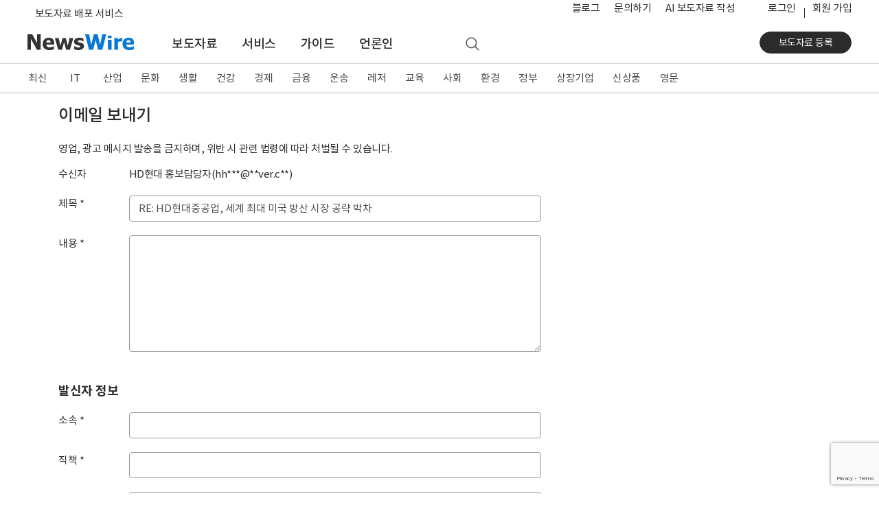

--- FILE ---
content_type: text/html; charset=utf-8
request_url: https://www.google.com/recaptcha/api2/anchor?ar=1&k=6LeDla8UAAAAAJO4QLxIpaMrraBgTglJjKTTa2l3&co=aHR0cHM6Ly93d3cubmV3c3dpcmUuY28ua3I6NDQz&hl=en&v=PoyoqOPhxBO7pBk68S4YbpHZ&size=invisible&anchor-ms=20000&execute-ms=30000&cb=mdqfybxrmrc9
body_size: 48558
content:
<!DOCTYPE HTML><html dir="ltr" lang="en"><head><meta http-equiv="Content-Type" content="text/html; charset=UTF-8">
<meta http-equiv="X-UA-Compatible" content="IE=edge">
<title>reCAPTCHA</title>
<style type="text/css">
/* cyrillic-ext */
@font-face {
  font-family: 'Roboto';
  font-style: normal;
  font-weight: 400;
  font-stretch: 100%;
  src: url(//fonts.gstatic.com/s/roboto/v48/KFO7CnqEu92Fr1ME7kSn66aGLdTylUAMa3GUBHMdazTgWw.woff2) format('woff2');
  unicode-range: U+0460-052F, U+1C80-1C8A, U+20B4, U+2DE0-2DFF, U+A640-A69F, U+FE2E-FE2F;
}
/* cyrillic */
@font-face {
  font-family: 'Roboto';
  font-style: normal;
  font-weight: 400;
  font-stretch: 100%;
  src: url(//fonts.gstatic.com/s/roboto/v48/KFO7CnqEu92Fr1ME7kSn66aGLdTylUAMa3iUBHMdazTgWw.woff2) format('woff2');
  unicode-range: U+0301, U+0400-045F, U+0490-0491, U+04B0-04B1, U+2116;
}
/* greek-ext */
@font-face {
  font-family: 'Roboto';
  font-style: normal;
  font-weight: 400;
  font-stretch: 100%;
  src: url(//fonts.gstatic.com/s/roboto/v48/KFO7CnqEu92Fr1ME7kSn66aGLdTylUAMa3CUBHMdazTgWw.woff2) format('woff2');
  unicode-range: U+1F00-1FFF;
}
/* greek */
@font-face {
  font-family: 'Roboto';
  font-style: normal;
  font-weight: 400;
  font-stretch: 100%;
  src: url(//fonts.gstatic.com/s/roboto/v48/KFO7CnqEu92Fr1ME7kSn66aGLdTylUAMa3-UBHMdazTgWw.woff2) format('woff2');
  unicode-range: U+0370-0377, U+037A-037F, U+0384-038A, U+038C, U+038E-03A1, U+03A3-03FF;
}
/* math */
@font-face {
  font-family: 'Roboto';
  font-style: normal;
  font-weight: 400;
  font-stretch: 100%;
  src: url(//fonts.gstatic.com/s/roboto/v48/KFO7CnqEu92Fr1ME7kSn66aGLdTylUAMawCUBHMdazTgWw.woff2) format('woff2');
  unicode-range: U+0302-0303, U+0305, U+0307-0308, U+0310, U+0312, U+0315, U+031A, U+0326-0327, U+032C, U+032F-0330, U+0332-0333, U+0338, U+033A, U+0346, U+034D, U+0391-03A1, U+03A3-03A9, U+03B1-03C9, U+03D1, U+03D5-03D6, U+03F0-03F1, U+03F4-03F5, U+2016-2017, U+2034-2038, U+203C, U+2040, U+2043, U+2047, U+2050, U+2057, U+205F, U+2070-2071, U+2074-208E, U+2090-209C, U+20D0-20DC, U+20E1, U+20E5-20EF, U+2100-2112, U+2114-2115, U+2117-2121, U+2123-214F, U+2190, U+2192, U+2194-21AE, U+21B0-21E5, U+21F1-21F2, U+21F4-2211, U+2213-2214, U+2216-22FF, U+2308-230B, U+2310, U+2319, U+231C-2321, U+2336-237A, U+237C, U+2395, U+239B-23B7, U+23D0, U+23DC-23E1, U+2474-2475, U+25AF, U+25B3, U+25B7, U+25BD, U+25C1, U+25CA, U+25CC, U+25FB, U+266D-266F, U+27C0-27FF, U+2900-2AFF, U+2B0E-2B11, U+2B30-2B4C, U+2BFE, U+3030, U+FF5B, U+FF5D, U+1D400-1D7FF, U+1EE00-1EEFF;
}
/* symbols */
@font-face {
  font-family: 'Roboto';
  font-style: normal;
  font-weight: 400;
  font-stretch: 100%;
  src: url(//fonts.gstatic.com/s/roboto/v48/KFO7CnqEu92Fr1ME7kSn66aGLdTylUAMaxKUBHMdazTgWw.woff2) format('woff2');
  unicode-range: U+0001-000C, U+000E-001F, U+007F-009F, U+20DD-20E0, U+20E2-20E4, U+2150-218F, U+2190, U+2192, U+2194-2199, U+21AF, U+21E6-21F0, U+21F3, U+2218-2219, U+2299, U+22C4-22C6, U+2300-243F, U+2440-244A, U+2460-24FF, U+25A0-27BF, U+2800-28FF, U+2921-2922, U+2981, U+29BF, U+29EB, U+2B00-2BFF, U+4DC0-4DFF, U+FFF9-FFFB, U+10140-1018E, U+10190-1019C, U+101A0, U+101D0-101FD, U+102E0-102FB, U+10E60-10E7E, U+1D2C0-1D2D3, U+1D2E0-1D37F, U+1F000-1F0FF, U+1F100-1F1AD, U+1F1E6-1F1FF, U+1F30D-1F30F, U+1F315, U+1F31C, U+1F31E, U+1F320-1F32C, U+1F336, U+1F378, U+1F37D, U+1F382, U+1F393-1F39F, U+1F3A7-1F3A8, U+1F3AC-1F3AF, U+1F3C2, U+1F3C4-1F3C6, U+1F3CA-1F3CE, U+1F3D4-1F3E0, U+1F3ED, U+1F3F1-1F3F3, U+1F3F5-1F3F7, U+1F408, U+1F415, U+1F41F, U+1F426, U+1F43F, U+1F441-1F442, U+1F444, U+1F446-1F449, U+1F44C-1F44E, U+1F453, U+1F46A, U+1F47D, U+1F4A3, U+1F4B0, U+1F4B3, U+1F4B9, U+1F4BB, U+1F4BF, U+1F4C8-1F4CB, U+1F4D6, U+1F4DA, U+1F4DF, U+1F4E3-1F4E6, U+1F4EA-1F4ED, U+1F4F7, U+1F4F9-1F4FB, U+1F4FD-1F4FE, U+1F503, U+1F507-1F50B, U+1F50D, U+1F512-1F513, U+1F53E-1F54A, U+1F54F-1F5FA, U+1F610, U+1F650-1F67F, U+1F687, U+1F68D, U+1F691, U+1F694, U+1F698, U+1F6AD, U+1F6B2, U+1F6B9-1F6BA, U+1F6BC, U+1F6C6-1F6CF, U+1F6D3-1F6D7, U+1F6E0-1F6EA, U+1F6F0-1F6F3, U+1F6F7-1F6FC, U+1F700-1F7FF, U+1F800-1F80B, U+1F810-1F847, U+1F850-1F859, U+1F860-1F887, U+1F890-1F8AD, U+1F8B0-1F8BB, U+1F8C0-1F8C1, U+1F900-1F90B, U+1F93B, U+1F946, U+1F984, U+1F996, U+1F9E9, U+1FA00-1FA6F, U+1FA70-1FA7C, U+1FA80-1FA89, U+1FA8F-1FAC6, U+1FACE-1FADC, U+1FADF-1FAE9, U+1FAF0-1FAF8, U+1FB00-1FBFF;
}
/* vietnamese */
@font-face {
  font-family: 'Roboto';
  font-style: normal;
  font-weight: 400;
  font-stretch: 100%;
  src: url(//fonts.gstatic.com/s/roboto/v48/KFO7CnqEu92Fr1ME7kSn66aGLdTylUAMa3OUBHMdazTgWw.woff2) format('woff2');
  unicode-range: U+0102-0103, U+0110-0111, U+0128-0129, U+0168-0169, U+01A0-01A1, U+01AF-01B0, U+0300-0301, U+0303-0304, U+0308-0309, U+0323, U+0329, U+1EA0-1EF9, U+20AB;
}
/* latin-ext */
@font-face {
  font-family: 'Roboto';
  font-style: normal;
  font-weight: 400;
  font-stretch: 100%;
  src: url(//fonts.gstatic.com/s/roboto/v48/KFO7CnqEu92Fr1ME7kSn66aGLdTylUAMa3KUBHMdazTgWw.woff2) format('woff2');
  unicode-range: U+0100-02BA, U+02BD-02C5, U+02C7-02CC, U+02CE-02D7, U+02DD-02FF, U+0304, U+0308, U+0329, U+1D00-1DBF, U+1E00-1E9F, U+1EF2-1EFF, U+2020, U+20A0-20AB, U+20AD-20C0, U+2113, U+2C60-2C7F, U+A720-A7FF;
}
/* latin */
@font-face {
  font-family: 'Roboto';
  font-style: normal;
  font-weight: 400;
  font-stretch: 100%;
  src: url(//fonts.gstatic.com/s/roboto/v48/KFO7CnqEu92Fr1ME7kSn66aGLdTylUAMa3yUBHMdazQ.woff2) format('woff2');
  unicode-range: U+0000-00FF, U+0131, U+0152-0153, U+02BB-02BC, U+02C6, U+02DA, U+02DC, U+0304, U+0308, U+0329, U+2000-206F, U+20AC, U+2122, U+2191, U+2193, U+2212, U+2215, U+FEFF, U+FFFD;
}
/* cyrillic-ext */
@font-face {
  font-family: 'Roboto';
  font-style: normal;
  font-weight: 500;
  font-stretch: 100%;
  src: url(//fonts.gstatic.com/s/roboto/v48/KFO7CnqEu92Fr1ME7kSn66aGLdTylUAMa3GUBHMdazTgWw.woff2) format('woff2');
  unicode-range: U+0460-052F, U+1C80-1C8A, U+20B4, U+2DE0-2DFF, U+A640-A69F, U+FE2E-FE2F;
}
/* cyrillic */
@font-face {
  font-family: 'Roboto';
  font-style: normal;
  font-weight: 500;
  font-stretch: 100%;
  src: url(//fonts.gstatic.com/s/roboto/v48/KFO7CnqEu92Fr1ME7kSn66aGLdTylUAMa3iUBHMdazTgWw.woff2) format('woff2');
  unicode-range: U+0301, U+0400-045F, U+0490-0491, U+04B0-04B1, U+2116;
}
/* greek-ext */
@font-face {
  font-family: 'Roboto';
  font-style: normal;
  font-weight: 500;
  font-stretch: 100%;
  src: url(//fonts.gstatic.com/s/roboto/v48/KFO7CnqEu92Fr1ME7kSn66aGLdTylUAMa3CUBHMdazTgWw.woff2) format('woff2');
  unicode-range: U+1F00-1FFF;
}
/* greek */
@font-face {
  font-family: 'Roboto';
  font-style: normal;
  font-weight: 500;
  font-stretch: 100%;
  src: url(//fonts.gstatic.com/s/roboto/v48/KFO7CnqEu92Fr1ME7kSn66aGLdTylUAMa3-UBHMdazTgWw.woff2) format('woff2');
  unicode-range: U+0370-0377, U+037A-037F, U+0384-038A, U+038C, U+038E-03A1, U+03A3-03FF;
}
/* math */
@font-face {
  font-family: 'Roboto';
  font-style: normal;
  font-weight: 500;
  font-stretch: 100%;
  src: url(//fonts.gstatic.com/s/roboto/v48/KFO7CnqEu92Fr1ME7kSn66aGLdTylUAMawCUBHMdazTgWw.woff2) format('woff2');
  unicode-range: U+0302-0303, U+0305, U+0307-0308, U+0310, U+0312, U+0315, U+031A, U+0326-0327, U+032C, U+032F-0330, U+0332-0333, U+0338, U+033A, U+0346, U+034D, U+0391-03A1, U+03A3-03A9, U+03B1-03C9, U+03D1, U+03D5-03D6, U+03F0-03F1, U+03F4-03F5, U+2016-2017, U+2034-2038, U+203C, U+2040, U+2043, U+2047, U+2050, U+2057, U+205F, U+2070-2071, U+2074-208E, U+2090-209C, U+20D0-20DC, U+20E1, U+20E5-20EF, U+2100-2112, U+2114-2115, U+2117-2121, U+2123-214F, U+2190, U+2192, U+2194-21AE, U+21B0-21E5, U+21F1-21F2, U+21F4-2211, U+2213-2214, U+2216-22FF, U+2308-230B, U+2310, U+2319, U+231C-2321, U+2336-237A, U+237C, U+2395, U+239B-23B7, U+23D0, U+23DC-23E1, U+2474-2475, U+25AF, U+25B3, U+25B7, U+25BD, U+25C1, U+25CA, U+25CC, U+25FB, U+266D-266F, U+27C0-27FF, U+2900-2AFF, U+2B0E-2B11, U+2B30-2B4C, U+2BFE, U+3030, U+FF5B, U+FF5D, U+1D400-1D7FF, U+1EE00-1EEFF;
}
/* symbols */
@font-face {
  font-family: 'Roboto';
  font-style: normal;
  font-weight: 500;
  font-stretch: 100%;
  src: url(//fonts.gstatic.com/s/roboto/v48/KFO7CnqEu92Fr1ME7kSn66aGLdTylUAMaxKUBHMdazTgWw.woff2) format('woff2');
  unicode-range: U+0001-000C, U+000E-001F, U+007F-009F, U+20DD-20E0, U+20E2-20E4, U+2150-218F, U+2190, U+2192, U+2194-2199, U+21AF, U+21E6-21F0, U+21F3, U+2218-2219, U+2299, U+22C4-22C6, U+2300-243F, U+2440-244A, U+2460-24FF, U+25A0-27BF, U+2800-28FF, U+2921-2922, U+2981, U+29BF, U+29EB, U+2B00-2BFF, U+4DC0-4DFF, U+FFF9-FFFB, U+10140-1018E, U+10190-1019C, U+101A0, U+101D0-101FD, U+102E0-102FB, U+10E60-10E7E, U+1D2C0-1D2D3, U+1D2E0-1D37F, U+1F000-1F0FF, U+1F100-1F1AD, U+1F1E6-1F1FF, U+1F30D-1F30F, U+1F315, U+1F31C, U+1F31E, U+1F320-1F32C, U+1F336, U+1F378, U+1F37D, U+1F382, U+1F393-1F39F, U+1F3A7-1F3A8, U+1F3AC-1F3AF, U+1F3C2, U+1F3C4-1F3C6, U+1F3CA-1F3CE, U+1F3D4-1F3E0, U+1F3ED, U+1F3F1-1F3F3, U+1F3F5-1F3F7, U+1F408, U+1F415, U+1F41F, U+1F426, U+1F43F, U+1F441-1F442, U+1F444, U+1F446-1F449, U+1F44C-1F44E, U+1F453, U+1F46A, U+1F47D, U+1F4A3, U+1F4B0, U+1F4B3, U+1F4B9, U+1F4BB, U+1F4BF, U+1F4C8-1F4CB, U+1F4D6, U+1F4DA, U+1F4DF, U+1F4E3-1F4E6, U+1F4EA-1F4ED, U+1F4F7, U+1F4F9-1F4FB, U+1F4FD-1F4FE, U+1F503, U+1F507-1F50B, U+1F50D, U+1F512-1F513, U+1F53E-1F54A, U+1F54F-1F5FA, U+1F610, U+1F650-1F67F, U+1F687, U+1F68D, U+1F691, U+1F694, U+1F698, U+1F6AD, U+1F6B2, U+1F6B9-1F6BA, U+1F6BC, U+1F6C6-1F6CF, U+1F6D3-1F6D7, U+1F6E0-1F6EA, U+1F6F0-1F6F3, U+1F6F7-1F6FC, U+1F700-1F7FF, U+1F800-1F80B, U+1F810-1F847, U+1F850-1F859, U+1F860-1F887, U+1F890-1F8AD, U+1F8B0-1F8BB, U+1F8C0-1F8C1, U+1F900-1F90B, U+1F93B, U+1F946, U+1F984, U+1F996, U+1F9E9, U+1FA00-1FA6F, U+1FA70-1FA7C, U+1FA80-1FA89, U+1FA8F-1FAC6, U+1FACE-1FADC, U+1FADF-1FAE9, U+1FAF0-1FAF8, U+1FB00-1FBFF;
}
/* vietnamese */
@font-face {
  font-family: 'Roboto';
  font-style: normal;
  font-weight: 500;
  font-stretch: 100%;
  src: url(//fonts.gstatic.com/s/roboto/v48/KFO7CnqEu92Fr1ME7kSn66aGLdTylUAMa3OUBHMdazTgWw.woff2) format('woff2');
  unicode-range: U+0102-0103, U+0110-0111, U+0128-0129, U+0168-0169, U+01A0-01A1, U+01AF-01B0, U+0300-0301, U+0303-0304, U+0308-0309, U+0323, U+0329, U+1EA0-1EF9, U+20AB;
}
/* latin-ext */
@font-face {
  font-family: 'Roboto';
  font-style: normal;
  font-weight: 500;
  font-stretch: 100%;
  src: url(//fonts.gstatic.com/s/roboto/v48/KFO7CnqEu92Fr1ME7kSn66aGLdTylUAMa3KUBHMdazTgWw.woff2) format('woff2');
  unicode-range: U+0100-02BA, U+02BD-02C5, U+02C7-02CC, U+02CE-02D7, U+02DD-02FF, U+0304, U+0308, U+0329, U+1D00-1DBF, U+1E00-1E9F, U+1EF2-1EFF, U+2020, U+20A0-20AB, U+20AD-20C0, U+2113, U+2C60-2C7F, U+A720-A7FF;
}
/* latin */
@font-face {
  font-family: 'Roboto';
  font-style: normal;
  font-weight: 500;
  font-stretch: 100%;
  src: url(//fonts.gstatic.com/s/roboto/v48/KFO7CnqEu92Fr1ME7kSn66aGLdTylUAMa3yUBHMdazQ.woff2) format('woff2');
  unicode-range: U+0000-00FF, U+0131, U+0152-0153, U+02BB-02BC, U+02C6, U+02DA, U+02DC, U+0304, U+0308, U+0329, U+2000-206F, U+20AC, U+2122, U+2191, U+2193, U+2212, U+2215, U+FEFF, U+FFFD;
}
/* cyrillic-ext */
@font-face {
  font-family: 'Roboto';
  font-style: normal;
  font-weight: 900;
  font-stretch: 100%;
  src: url(//fonts.gstatic.com/s/roboto/v48/KFO7CnqEu92Fr1ME7kSn66aGLdTylUAMa3GUBHMdazTgWw.woff2) format('woff2');
  unicode-range: U+0460-052F, U+1C80-1C8A, U+20B4, U+2DE0-2DFF, U+A640-A69F, U+FE2E-FE2F;
}
/* cyrillic */
@font-face {
  font-family: 'Roboto';
  font-style: normal;
  font-weight: 900;
  font-stretch: 100%;
  src: url(//fonts.gstatic.com/s/roboto/v48/KFO7CnqEu92Fr1ME7kSn66aGLdTylUAMa3iUBHMdazTgWw.woff2) format('woff2');
  unicode-range: U+0301, U+0400-045F, U+0490-0491, U+04B0-04B1, U+2116;
}
/* greek-ext */
@font-face {
  font-family: 'Roboto';
  font-style: normal;
  font-weight: 900;
  font-stretch: 100%;
  src: url(//fonts.gstatic.com/s/roboto/v48/KFO7CnqEu92Fr1ME7kSn66aGLdTylUAMa3CUBHMdazTgWw.woff2) format('woff2');
  unicode-range: U+1F00-1FFF;
}
/* greek */
@font-face {
  font-family: 'Roboto';
  font-style: normal;
  font-weight: 900;
  font-stretch: 100%;
  src: url(//fonts.gstatic.com/s/roboto/v48/KFO7CnqEu92Fr1ME7kSn66aGLdTylUAMa3-UBHMdazTgWw.woff2) format('woff2');
  unicode-range: U+0370-0377, U+037A-037F, U+0384-038A, U+038C, U+038E-03A1, U+03A3-03FF;
}
/* math */
@font-face {
  font-family: 'Roboto';
  font-style: normal;
  font-weight: 900;
  font-stretch: 100%;
  src: url(//fonts.gstatic.com/s/roboto/v48/KFO7CnqEu92Fr1ME7kSn66aGLdTylUAMawCUBHMdazTgWw.woff2) format('woff2');
  unicode-range: U+0302-0303, U+0305, U+0307-0308, U+0310, U+0312, U+0315, U+031A, U+0326-0327, U+032C, U+032F-0330, U+0332-0333, U+0338, U+033A, U+0346, U+034D, U+0391-03A1, U+03A3-03A9, U+03B1-03C9, U+03D1, U+03D5-03D6, U+03F0-03F1, U+03F4-03F5, U+2016-2017, U+2034-2038, U+203C, U+2040, U+2043, U+2047, U+2050, U+2057, U+205F, U+2070-2071, U+2074-208E, U+2090-209C, U+20D0-20DC, U+20E1, U+20E5-20EF, U+2100-2112, U+2114-2115, U+2117-2121, U+2123-214F, U+2190, U+2192, U+2194-21AE, U+21B0-21E5, U+21F1-21F2, U+21F4-2211, U+2213-2214, U+2216-22FF, U+2308-230B, U+2310, U+2319, U+231C-2321, U+2336-237A, U+237C, U+2395, U+239B-23B7, U+23D0, U+23DC-23E1, U+2474-2475, U+25AF, U+25B3, U+25B7, U+25BD, U+25C1, U+25CA, U+25CC, U+25FB, U+266D-266F, U+27C0-27FF, U+2900-2AFF, U+2B0E-2B11, U+2B30-2B4C, U+2BFE, U+3030, U+FF5B, U+FF5D, U+1D400-1D7FF, U+1EE00-1EEFF;
}
/* symbols */
@font-face {
  font-family: 'Roboto';
  font-style: normal;
  font-weight: 900;
  font-stretch: 100%;
  src: url(//fonts.gstatic.com/s/roboto/v48/KFO7CnqEu92Fr1ME7kSn66aGLdTylUAMaxKUBHMdazTgWw.woff2) format('woff2');
  unicode-range: U+0001-000C, U+000E-001F, U+007F-009F, U+20DD-20E0, U+20E2-20E4, U+2150-218F, U+2190, U+2192, U+2194-2199, U+21AF, U+21E6-21F0, U+21F3, U+2218-2219, U+2299, U+22C4-22C6, U+2300-243F, U+2440-244A, U+2460-24FF, U+25A0-27BF, U+2800-28FF, U+2921-2922, U+2981, U+29BF, U+29EB, U+2B00-2BFF, U+4DC0-4DFF, U+FFF9-FFFB, U+10140-1018E, U+10190-1019C, U+101A0, U+101D0-101FD, U+102E0-102FB, U+10E60-10E7E, U+1D2C0-1D2D3, U+1D2E0-1D37F, U+1F000-1F0FF, U+1F100-1F1AD, U+1F1E6-1F1FF, U+1F30D-1F30F, U+1F315, U+1F31C, U+1F31E, U+1F320-1F32C, U+1F336, U+1F378, U+1F37D, U+1F382, U+1F393-1F39F, U+1F3A7-1F3A8, U+1F3AC-1F3AF, U+1F3C2, U+1F3C4-1F3C6, U+1F3CA-1F3CE, U+1F3D4-1F3E0, U+1F3ED, U+1F3F1-1F3F3, U+1F3F5-1F3F7, U+1F408, U+1F415, U+1F41F, U+1F426, U+1F43F, U+1F441-1F442, U+1F444, U+1F446-1F449, U+1F44C-1F44E, U+1F453, U+1F46A, U+1F47D, U+1F4A3, U+1F4B0, U+1F4B3, U+1F4B9, U+1F4BB, U+1F4BF, U+1F4C8-1F4CB, U+1F4D6, U+1F4DA, U+1F4DF, U+1F4E3-1F4E6, U+1F4EA-1F4ED, U+1F4F7, U+1F4F9-1F4FB, U+1F4FD-1F4FE, U+1F503, U+1F507-1F50B, U+1F50D, U+1F512-1F513, U+1F53E-1F54A, U+1F54F-1F5FA, U+1F610, U+1F650-1F67F, U+1F687, U+1F68D, U+1F691, U+1F694, U+1F698, U+1F6AD, U+1F6B2, U+1F6B9-1F6BA, U+1F6BC, U+1F6C6-1F6CF, U+1F6D3-1F6D7, U+1F6E0-1F6EA, U+1F6F0-1F6F3, U+1F6F7-1F6FC, U+1F700-1F7FF, U+1F800-1F80B, U+1F810-1F847, U+1F850-1F859, U+1F860-1F887, U+1F890-1F8AD, U+1F8B0-1F8BB, U+1F8C0-1F8C1, U+1F900-1F90B, U+1F93B, U+1F946, U+1F984, U+1F996, U+1F9E9, U+1FA00-1FA6F, U+1FA70-1FA7C, U+1FA80-1FA89, U+1FA8F-1FAC6, U+1FACE-1FADC, U+1FADF-1FAE9, U+1FAF0-1FAF8, U+1FB00-1FBFF;
}
/* vietnamese */
@font-face {
  font-family: 'Roboto';
  font-style: normal;
  font-weight: 900;
  font-stretch: 100%;
  src: url(//fonts.gstatic.com/s/roboto/v48/KFO7CnqEu92Fr1ME7kSn66aGLdTylUAMa3OUBHMdazTgWw.woff2) format('woff2');
  unicode-range: U+0102-0103, U+0110-0111, U+0128-0129, U+0168-0169, U+01A0-01A1, U+01AF-01B0, U+0300-0301, U+0303-0304, U+0308-0309, U+0323, U+0329, U+1EA0-1EF9, U+20AB;
}
/* latin-ext */
@font-face {
  font-family: 'Roboto';
  font-style: normal;
  font-weight: 900;
  font-stretch: 100%;
  src: url(//fonts.gstatic.com/s/roboto/v48/KFO7CnqEu92Fr1ME7kSn66aGLdTylUAMa3KUBHMdazTgWw.woff2) format('woff2');
  unicode-range: U+0100-02BA, U+02BD-02C5, U+02C7-02CC, U+02CE-02D7, U+02DD-02FF, U+0304, U+0308, U+0329, U+1D00-1DBF, U+1E00-1E9F, U+1EF2-1EFF, U+2020, U+20A0-20AB, U+20AD-20C0, U+2113, U+2C60-2C7F, U+A720-A7FF;
}
/* latin */
@font-face {
  font-family: 'Roboto';
  font-style: normal;
  font-weight: 900;
  font-stretch: 100%;
  src: url(//fonts.gstatic.com/s/roboto/v48/KFO7CnqEu92Fr1ME7kSn66aGLdTylUAMa3yUBHMdazQ.woff2) format('woff2');
  unicode-range: U+0000-00FF, U+0131, U+0152-0153, U+02BB-02BC, U+02C6, U+02DA, U+02DC, U+0304, U+0308, U+0329, U+2000-206F, U+20AC, U+2122, U+2191, U+2193, U+2212, U+2215, U+FEFF, U+FFFD;
}

</style>
<link rel="stylesheet" type="text/css" href="https://www.gstatic.com/recaptcha/releases/PoyoqOPhxBO7pBk68S4YbpHZ/styles__ltr.css">
<script nonce="jwBau_AlurJTc8RdcBl9MQ" type="text/javascript">window['__recaptcha_api'] = 'https://www.google.com/recaptcha/api2/';</script>
<script type="text/javascript" src="https://www.gstatic.com/recaptcha/releases/PoyoqOPhxBO7pBk68S4YbpHZ/recaptcha__en.js" nonce="jwBau_AlurJTc8RdcBl9MQ">
      
    </script></head>
<body><div id="rc-anchor-alert" class="rc-anchor-alert"></div>
<input type="hidden" id="recaptcha-token" value="[base64]">
<script type="text/javascript" nonce="jwBau_AlurJTc8RdcBl9MQ">
      recaptcha.anchor.Main.init("[\x22ainput\x22,[\x22bgdata\x22,\x22\x22,\[base64]/[base64]/MjU1Ong/[base64]/[base64]/[base64]/[base64]/[base64]/[base64]/[base64]/[base64]/[base64]/[base64]/[base64]/[base64]/[base64]/[base64]/[base64]\\u003d\x22,\[base64]\\u003d\\u003d\x22,\x22w4PDiD93w6DCtiLCmTZNfTXCh8OUVEvCp8OTWMOzwpUnwpnCkWFjwoASw7tIw6HCpsO8ZX/Ch8KDw6HDhDvDusOHw4vDgMKJXsKRw7fDliopOsO5w6xjFl81wprDizbDuTcJAkDClBnChkhAPsO7JwEywqsFw6tdwrfCkQfDmivCr8OcaHx0d8O/[base64]/Diy1ZbxLCvkXDpsKSJg7DjVZ3w6bCg8ODw4PCkHVpw5xlEEHCsDtHw57DvsOJHMO4UAktCWLCgDvCu8OYwo/DkcOnwp7DusOPwoNEw7vCosOwbw4iwpx+wpXCp3zDh8Oiw5ZyfMOrw7E4K8Kew7tYw6QbPlHDnMKMHsOkWMO3wqfDu8OYwqtuckwKw7LDrm5HUnTCuMO5JR9Wwq7Dn8KwwpQhVcOlAmNZE8KROsOiwqnCtcKbHsKEwrnDqcKsYcKoBsOyTxNBw7QaQAQBTcOqC0R/UjjCq8K3w7AeaWRSKcKyw4jCvSkfIiNIGcK6w7jCg8O2wqfDpcK+FsOyw4fDh8KLWEjClsOBw6rClMKCwpBeWMOswoTCjmLDsSPClMOmw7vDgXvDj3IsCUwuw7EUDMOGOsKIw4t5w7g7wo3DlMOEw6wWw7/DjEw8w7QLTMKKGyvDggNgw7hSwqVPVxfDrRomwqAdfsOQwoU+BMOBwq81w5VLYsK/ZW4UG8KfBMKoRVYww6BGXWXDk8OcMcKvw6vCkQLDom3Ct8OEw4rDiGdudsOow63CgMOTY8Oowodjwo/DhcO9WsKcTsO7w7LDm8OWKFIRwoQ2O8KtEcOww6nDlMKaPiZ5aMKwccO8w4IiwqrDrMOGDsK8esKgLHXDnsKXwohKYsK1PSRtGcOsw7lYwqcYacOtAMO+wphTwo4iw4TDnMOWWzbDgsOXwo0PJwLDjsOiAsOAUU/Cp3XChsOnYU0XHMKoO8KMHDoQbMOLAcO2b8KoJ8OkGxYXO0UxSsOqARgfWjjDo0Zaw4dEWTd7XcO9e1nCo1t5w5Rrw7RuTGpnw6LCtMKwbkhmwolcw7N/w5LDqRnDiUvDuMK5QhrCl2jCp8OiL8KAw4wWcMKIEwPDlMKTw7XDgkvDi1HDt2oawo7Ci0vDisOZf8ObbxN/EX/CjsKTwqpbw7R8w59Hw7jDpsKnVsKGbsKOwqFGawBnf8OmQVEmwrMLLXFewqw/wpdHdC8fDSl/wpjCqQ3DqU7DicO7wq8ww6PCkTbDlcOjWlDDk2xXwpDChD1JTz3DnzwWwrrDpFs/[base64]/w7/Ck8OGwpQDw58LwpUow63Cg8KjwrvDoS3DkcOqBTrCsFbCiCzDkhPCjsOsPcOMJMOnw5fCmsKQUSXCvsOsw4AzblnCs8OSTMKyBMOwT8OJaGvCoy/DtQLDqwgjeF4tSk4Ww64ow7bCrzPDqcK1elYuFQ/DucOwwqVkw7l8ZSzCnsOfwqXChsOgw73CjQDDs8OTw6MRworDnMKjw5ZnORLDssK8PcKzFcKbY8KDQsKcRcKLbj1zYwfCgGbCncOsEknCqcK/w63DhMOow7TCohLCsSMqw6TCkkQZcy/DpyEXw63CuGTDlh8KXBfDhhhwBMK5w6sKeFTCvMO1FcO9wpnCh8KDwp/CqsOZwooPwoN9wrnClyMkO0sgBMKzwrFNw4ljwoopwqLCk8OIH8OVYcOlDWw3CF04wpRaN8KLIsOrScOVw7khw58jw7PCugNMV8O9w7/DpcOKwoEEw6rCiVXDiMO/XcK+DAI1c2PClsOjw6DDvcKIwqvCvz7DlURNwpIUe8KfwrTDuB7CrcKRZMKlXTzDq8OySlpewpDDocKpTW/Chx8zwqXDggoqB1UlABt3w6drXSEbw5LDgTATV0XDhAnCp8Klw7oxw5bDoMOhRMOBwpc4w77Dsitkw5DDs2/CmVImw4tXwoRUYcKqecOfWMKTwpA6wojCp0dKw67Dpwduw4Aqw5cfI8OQw5hcCMKyK8KrwrFIN8OcC3bCthjCrsKew5cDLsOWwq7Do1bDksKxfcOaOMKpwpkJJhVowpNtwpjCvMOgwqJ8w6RYJ0E6CSrCqsKXVMKLw43Cp8KVw5Rzwp0lIcK5O1XCnsKVw4/CjcOAwoYmGMK3cQzCvcKFwrPDjHBTH8KQADvDhEDCl8OKP10Gw5BoA8OVwrzCokVZJFxNwqPCvCXDn8Ktw5XCkQTCs8OsAg7DgmMYw7t+w7LCvXPDhMO2wqrCvcK/Sm82C8OLcH0cw53DncObSRspw7wnwrrCi8KRRXMRPcOkwpAtDsKbNg8/[base64]/[base64]/CkgDCj8ODwo5hHsKmZFo7w6HCrsKww7lbw7TCrcKMD8O2NRVPwqJVDUtYwrh9wrLCvQXDsQnDgMOBwqPDr8KEbgPDgsKFDURgw6HCuWcwwooHbBVFw6DDgMOBw43Dg8KZJMODwpXCm8OiA8OVF8OwQsOiwqQoFsO+HMKtUsODP2bDrm3DlHvDo8O0ITPDu8K0e0/CqMOLLsKUFMKSPMO5w4HDsgvDq8KxwqwYMsO4RMO6OVkAXsOuw4TCqsKQw60fwonDlTzDhcOeMjTChcOmQXZKwrPDr8K4woobw4vCnBHCjsO2w5pHwr3CkcK/KsOdw7Mwf2QLTy7DsMKBHsORw6zCkFHCnsKBwofCncOkw6vDl3R5KDrCqVXCjygVLDJtwpQMfcKbLHdaw6vCpxXDj0rChsK8W8K3wrwlfcO6wo3CvmDDvisYwqrCm8KUUEghwp/Ch25qJMKKC33DgcO7JMO/woQGwqwVwoofw7PDpz/CjcKbw60nw4rCr8Kfw4hVWDDCmyjCgcO6w7pIw5HCj2bCnMOXwqzClSNBR8Kuw5dJw6I8wq1hRUDCpkZbXGbCvMOBw7nDu29aw7xfw5JuwpTDo8OJZMKSL07DoMOfw5rDqsOZKMKuaS/DiwkCSMKXMWhow5DDl1/Dm8O/[base64]/[base64]/w7nCqU9MwprDqC0zLVHCu2ICw50Yw67DhxBtw6gFNBLCssKlwq3Ckk/DpsOawp8tVMK7TsKzYhMlwoPCuSzCqMKqDT5OfwAXYATCrTo5B3h7w6UdaUFPZ8KwwpJyw5DCsMO1woHDgcKLXn8twrLCvcOBC3U8w5TDv30XcsK+HXtgTivDt8OUw6zCuMOcTsOUPkMlwr1NURjDncK3dHzCsMOQKMKpNUDCk8KuMT1dOcK/QnLCpsOGQsK6wr7Dlj5Tw4nCvhsHfsOEZsOiQ3sbwrPDjxBWw7QISBUxM2MXFsKLTh47w6oYw7jCrxYgXwrCtyXCoMKQUWEiw5NawoF6F8ONIV19w5vDnsOEw6A1w6XDh3/[base64]/CgcO9MDvDqcOPw7PDocOrwq/DsjjDhMKrw4TChjM5GFYvRD51EMK2OEkVXQV+Mi/CvjDCnU91w5XDpCsRFsOHw7ZDwpDCqCvDgyDDgcKNw6p/DWMJUcOwZEXChcKXIAfDmMO9w7tXwq0gOMObwok7G8OWQBBTesOxworDsDJGw7XCpBnDvjDCsnPDgMK+wq5xw5HCoSfDmi9Iw4E+woTDqMOCwrMIdHrDscKfUxVsUDtnw6h3I1PCkcOsf8K5WX9IwqhJwpdXFsK9YMO+w5/Dq8Kiw6/DsyAmAcKXGnbDhWNWDRMqwoZ9YTMje8KpHkZsZF5rXm1fSQRtEMO7AChQwqzDvQnDmsKSw5k1w5fDmTPDpkxxW8K2w7HCokMXKcKSNC3CucOqwp4rw7jCh2wswqvCjsOwwqjDn8KDPcKWwqDDvlJyN8Okwol2wrQGwqNFKUo/WWIkNMK4wrnDhMKkOMOGwobClUFfw6vCvmw1wo8NwpsewqJ9YsOvF8KxwqoEaMKZwrRFTmRNwowMS011w5E3GcOMwo/DmijDjcKAwp/CuxLCkn/ChMOGYcKQYMKowr5kwo4ROsKgwqkiY8KYwrAEw4PDhXvDm0pucjnDgCclKMKQwqTDmMOBBF7CinpLwpcjw7wcwrLCtUgkfG/[base64]/[base64]/[base64]/CsRcPNX0Nw6PCp8KDwoR+wq/DhMOVYD/CtgrCrsKiCsOzwoDCqmbCiMKhOMOPHsOaYUpiwrEDT8OJPcOCP8KuwqvDrS7DuMOAw6k1OMO1BkPDvVtOwpodaMK1G3sZSMO3w7dGSm3DujXDnXfDtD/[base64]/DscK/MhQEwqnDhlJSw6xmF0RjwrTDuAnCklnCp8O3eQXDnMO+fkBPXxUtwqMmGQYwdMOgRVhJJwpmdxFiIsOEMsO1FsKjMMKowrUqG8OJKMOyc1rDvMOMBw/CkhzDgsOJbMObUmYJF8Kocy7CgcOHYcOjw4N2ZcK8aUfCsnRmbMK2wovDnVvDtsKJDhMkBDbChDcPw7YefsKtw5HDvSxVwr8bwrjDkyXCtE3CoRrDo8KZwo18EsKJMcOkw6hfwqbDgSzCtcOOw7HCpcKBA8KxTcKZJBIIw6HCrX/CmkzDlQdcw5MHw5vCssOKw5lwOsK7ccO1w6/[base64]/DsMO8w4TDpyjCr1zDkMKPRw7DhXrDgl93wq3CusOlw74UwpTClcKQKcK3w7rCjMKwwrB6KsK+w4LDhhHDk0fDsRTDmxPDocOPCsKywqzDucOswqbDq8O0w4XDk0nCqcKUI8OUVRPCksOxH8Kjw4kGXEZsB8K6f8KcfAIrXG/DrMKSwoXCiMOOwqcDwpwZJgrDsEHDsHbCqMOtwpjDlX8tw51UCAtuw7nCsRPDniA9HkzDuUZmw43CgVjCuMKSwrPDhA3CqsOUw69fw4oKwpZLwqXDrcOPw5rCmBdxNCkxUQc+wrHDrMOdwqzCpsKIw7XCjEDClVMZUBw3GsKkPl/Dp30ew6HCucKlM8Odwrx+GsKTwo/Cm8KPw44Hw5TDq8Oww43DqcOhfcK3WybCmsKXw7TCohvDhxzDt8OxwprDgjpfwoQDw69gwr7DlcO5IjRvaDrDhMK5HwXCmsKVw7jDiH0zw7nCilDDjsK+wpbCk2/CuREUIUAQwqXDgm3ChE1KdsOpwqcsRCfDjxpWFcKVwoPCj0B7w5vDrsOMMCbDjmfDscKrEMO7Q2nCn8OiFW9dX1EJL11hwobChjTCrglQw7XCqnLCoUV7A8KFwoTDo0bDgFksw7XDn8OHOzLCpsK8X8KbJl0QdTbDrCBOwqQkwp7DvQ3DlgIEwq/Dq8O2Y8KAbcKEw7fDh8Oiw7RxH8KTCcKqIFHCiAbDiEg/CyfCtsOEwoAjL1dyw7/DonY1fxbDgFUEEsKzc39hw7bDlQHCuFEnw4V6wp1dBS/DtMKBAlstLDxGw4LCukB6w5XDhcOlbzvDpcORw5TDi0XCl3nCq8KJw6fCg8KQw4pLTsOVwq/[base64]/CuCAHUUzCrcK4OMOHZWs0JQRtw7HCvVYjNm8gw67DkMOYw79/[base64]/[base64]/CpDIgw51owpHDocKmwrA4YMKcwq5/[base64]/[base64]/[base64]/wpjDh8OzM05vZ1U3TMKTZsOsw7vDmUnCpB4PwpPCpMOJw57Do3/Do3nDqkfCiSXCvjs4w6Zew7gGw75uw4HChSkcwpUNw7fCmsKSJMKww7klSMKDw5bDnl/CqWh1Y3J9dMKaaUHDnsK+w6ojdRfCpcKmK8OIDhtcwrF9cChkBT1ow7dnFjljw5MTw40FHMOAw5JLdMOVwrPCtFh7TMK7wqXCtsOFfMORSMOSTXrDvMKPwpEqw7t5wqNGQ8Oow4k+w4jCocKXOcKWPwDClsKpworDicK1dsOaQ8O+w6UWwpEbTW4Pwr3Ds8OHwrbDgj/DlsOvw5x4w5bDrkvCghpoLsOKwqjDtixzNmDDg35qK8KLK8K0HMK/FknDmQBewrfCu8ORFVLDvUs3e8OpfsKawqIufnzDuFBRwq7Cgy1VwpXDllY3ZcK6bMOMFHzDs8OYwoLDrz7Dt3MtVMOqw6HCgsOoJxLDl8OMD8OhwrMQfX/CgHMCw7jCsmgSw5V5wo5Hwq/CscOlw7nCsAAewo3Duz5WGMKUIRUfX8OxQ2lOwp44w44QLynDtGXCjMOyw71pw7nDjsO5wpJHw6Nfw7daw7/CmcO4aMOuNhhEHATChsOUwoIFwqbCj8OYwq0JDQZPchNnw41NV8OAw78pYcKGNClGwp/CscOFw4HDhm1QwrlJwrLCqxbDvhtYN8K4w4rDi8KZwpRXDxrDkgrDlMKBw55GwqUkwq9NwqM/wpkDdAvCnytGICI+McKXcmDDksOxF0DCoG42CXtzw6QgwrLDpjcxwrwXFCLCtSwzw5LDgClYw6TDu1TDnQgdP8O1w4LCo3wXwpTDlXJfw7ljJMKBbcKGY8KfIcKAI8KhOmtvw55ww5fDkQsBKyUSwpDCt8Koch8NwrLDuUg9wrYRw7HCkzTCsQHCoh/DocODEcK5w5pEwq1Jw5YDIMOpw7fCuVAAT8O4cGXDrW/DscO6fT3CvSFnbX12T8KrJBcJwqMrwr/[base64]/DtMOcZWo1NAzDosK9w4XDhkDCnsODSMKBCXrDrsKOMFTCkC5HITdERMKLwr3Du8O3wrbCuB8lNcKPBwzCkEkswrV1wrfCsMK3BAVeEcK5RcOUWDnDph/Do8ObYVIqfhsbwq/DkE7DrHXCrzDDlMOyPMK/LcKOwo/Cr8OaOQ1Nwq/CusO/GX5sw4jDpsOMw4bDrsOKQ8KAVEZ0wrQIwqUdwrrDmsOPwq4kK1PCsMKrw495Vi0YwrkMdsK4QCbCnERCQXMrw5wzQcKQc8Kzw4pVw4BlCsOXV2o1wppEwqLDqsKscFd3w6zCjMKLwqXCpMOyZAXDnHIXw67DiF0uW8OiV30jd0nDohLClj1Jw5c1H35Nwqx/YMOWTR1OwonDpHvCp8K0wp41wqjDl8O2woTCnQMHDcKCwpTCgcKOQcKGKw7ClRvCtHfDkMOpKcKPw4sbw6jDiRsTw6pYwrzCmjsow7rDsW3DiMO+wp/DscKJd8Kpe3BQw7TCvDxnL8OPwo8awo8Dw6AKEU40c8KQwqIJES1/w7Z1w47DnS8Wf8OqSxwLPS7CoF3Duw15wpJXw7PDnMOaCcK9XFF+esO1PMO6w6UYwrJiQjDDiiJ5ZcKfTD3CqxvDj8OSwpsdZsKIScOPwqVJwpFtw6/DqgpZw5cXwqR0Q8O8Nlsvw5XCp8KTLx7DtsO9w5J9wpNTwoc/K13DmXnCsljDoT4NAC1ASMKACsKTw4sMKzvDgcKyw6zCqMKVEEjDvSTCq8OyHsO/YADCocKEw6MPw48WwoDDtk4LwpzCvR3DoMKswoVKOANnw6gMwp7Dl8OTUiPDkD/ClsKIasO6fUB4wo3DpBTCry4xWMOBw4Z+H8OgPnBGwoBWUMOAZMKTVcOmFmoQw5wmw7rDj8OBw6fDsMO4wqQcw5nDksKSRsKOWsOHLVvCnWbDiz/Cn3Y4woLDucORw4oJwqnCq8KbDsONwqlvw7bCvcKjw7fDu8KfwpTDonTCsSrDgklpKsKAFcOJSxJ3wqlpwp5GwovDisKHWUTCrQprPsKhMjnDpSYdCsOqwo/Cr8Odwr7Cr8KAFX3DgsOiw4cWw5DCjEfDqjJswo7Ds3A5wonCkcOmXMKzwovDssKBARgVwr3Coh8cGMOewpkMYcOIw70dWTVXAsOXT8KcF3DDnCdtwoJdw6PDhcKOwqAjEsOnw53CkcKfw6HDqk7DtAZqwrvCvsOHwr/DvMOZEcKbwpgkGG1cc8OZw6vClAkvATvCmcOSfnB7wo7DrDVAwrViE8K/LcKQYcOdTDYaMMO+w6PCh0Igw6U/McKvwroVWHjCq8OVwrfCh8O5Z8OFVFLDrChtwo4lw4JLCgvCo8KoJcOkw6A0fsOOVk7Cp8OWw7vCiUwKw6J5HMK5wrBHcsKed2R/w4IOwp3CkMO7woNjwrgcw6AhXXLCl8K6wprDgMO3wq0HAMObw7vDnlAgwpTDpMOCw7fDh1o+PcKMwpogJRNwUsOzw6/DkMKWwrJiVAJ6w4gHw6HDhh3CpT1HccOLw4PCvRLCjMK3aMOzRcOdwrBRwpZDAiVEw7DCvWPClMO0dMOXw7dcw51EG8OiwoJ8wrbDujZHFjYsQmRkw6l4VMKcw6JHw5DCvcOfw4QXwovDuEHChcKAwp/[base64]/DoTZ2w4vCinlxWMKNNFXDmyd9w5FVd8KFPcKOK8KpZUMPwpYAw5BUw4Uiwoc2w5vCkVcvcnYnY8KEw7NoP8Kkwp/DhcKjScKDw6XDp3VFG8OcbcK4X17CjCRgwrliw4fCoGhzbxtAw6LCqnwuwpJLBcOMGcOsRiAHHxZcwpbCnyBnwp/Cs2XCj0vDgsO1D1nDnQxAEcOhwrJ2w7oGXcKiEWpbbcOpdsKuw5p9w69gECZDW8O7w4XCvcKyfMKzMGzCv8OmMsOPw47DisOFwoU0w6LDg8K1wq9yMGkdwrPDjcKkRSnDjsK/W8OPwqACZsOHax1ZTT7DpsK1dcKMw6TChcKLPCzClx3Ciy/CsgpzQMOtAsOBwo/[base64]/w7E5w4XCmsK6JcKHDQPDuMOEOMOQI2HCt8O4DwnDmGlfYD7DiQDDq3UxQcOGScKYwojDhMKBSMOwwo8Ow60KbG4JwqY4wprClsOveMKJw7ghwqs/EsKnwqDCj8OMw6oTH8Kqw5xnwp/CnxrCqMO7w63Cv8K5w6BuE8KMV8K/woPDniLDm8KXwoE/Fgsif2rDq8KhamIjNcKKeXfClsOjwpjDhQYtw7nDnVvCiVHCtzFzAsK2wp/Crlh/wqvCjQxMw4HDoXnCvsOXO25/w5nCgsKiwo/Cg1PCl8OgRcO1dTZUCCVBFsODwo/DiVIAYhfDq8KMwq7DrcKuY8Kcw7xEXgfCncO0WgIswpnCiMO9w7NVw7tdw4PCgsO/dF4bccOAGMOtw5jCicOpWMKPw6EuZsK3woTDsHlRb8KANMK0WMOFdcK5cCnCtsOLd1VoMi1IwqkXLB5eLcKbwoJeSANDw4Uzw7bCpAPDi0hWwoA7TDXCp8OswqAxFcOtwpMQwrTDtk/DpG92K1rCoMKMOcOEGkLDsFXDhT0Iw5XDhGh4JsODwrwmb2/Dg8Oywo/CjsO+w7LCmcOcbcOyKsK/X8OXYsOjwrR6UsOxRQgCw6vCgyrDtsKZQ8KLw7Y4YcONQcOkw6t7w7I0w5nDmcKWVDnDqxPCuSUiwoTCvlTCtsOzS8OHwqYQYsOrNih8w4gre8OHV2QYXl9GwrPCtMKTw5HDnHwkZMKcwqZ+MHnDsxMpRcKcdsKhwpVowoNuw5dCwpTDl8KdJMO3ccKPwp/DhhnDuWYcwp/CtsKsHcOoTMOhc8OPEMOJNsK8acOUBQ1/XcOrDF9rMEUvwodcGcOjw5fCgcOCwpTCsErDugLCrcO1EMObPiliwpFlDhBPXMK4w4cPQMK/w4/CtMK/EnMlBsKyw7PCnhF5woXCrS/CgQAcw6xRJi0Tw7nDlWgcdkzDqW9rwrLCjXfCr0Eiw6JzE8OWw4XDrjLDjcKMw5MbwrPCtRZ/wo1NasO6fsKTXcKWWGzCkgpcEEkFHsOWGwAfw53CpWvDvsKTw53Cs8KUdhoyw5RCw4FvXWcXw4vDrS3DqMKLKErCvT/CjRjCq8KnTAp6P2hAwqjDhMOMacKZwrnClcOYc8KTVsOsfjbCiMOlP13Cg8OuOjphw6kBTS83wpZQwoAZKsOHwpYNw5DCqcOkwoYdPkHCtRJHTHfDpnfDj8Klw6/Dl8OqAMO4wr7DhnZVw6RgGMKEw68pJCLCoMK3BcKXwpECw55DU1VhCsOjw4fDhsOBUcK5JcORw6/Cth8gw4HCs8K5J8K1DBfDk08Cwq7Dn8KbwrTDicOkw4NuD8K/w6w/JsKYOX4ewq3DjXY1Xno6PifDpHTDvThIfT7CvMOUw4V3NMKXNxBUw61pAcOrwoFTwobCgBdDJsOvw4JHD8Kzw7s6GHhTw6FJwoQewpTCiMK/wovCiCxNw5JfwpfDjlg1EMO3wqBKAcKtMFPDpSnDtmtLcsOabSHCkxRnQMKEGsKIwp7CoAbCuCBawrc5w4pzw5NvwoLDl8KvwrvChsKdZh3ChDssfztICUIZwohwwoYrwo5fw5RmHznCuRnCr8O0woUZw7hFw6/CkwAww5LCrgXDq8OMw5vDpWXDgxXCpMOtBzEDD8O2w5Y9wpTChcOmwp0dwp18w4YncMKywpDCscKUH1zCrMOzwrATw6LDqj4aw5rCjMK6BHBnQFfCjCJNJMO5BGXCuMKowp/ChSPCq8OKw5LCi8KYwq0WYsKkccKfDcOpwoXDu15OwqdawqnCg2U9VsKqQsKVOBjDoEddFsKEwr7DmsOXSzILK3XDt17Du2vDmm8QM8KhZMOVVDTCs37DhXzDlW/DqcO5bcOtwqzCusKhwpJ2JSXDlsOfDcOtw5HCs8KsPsKcSixyaUDDqsORAsOxB00Vw7N/w5LDrBozwo/DpsKPwrQiw64/[base64]/woLCk8KxOsO/wqvCvRJWwpAJa3DCmsKkw7vDusKEIsO8OmDDoMO6VkTDq0TDp8Kuw680FsKYwp/DnEnCgcKGaAMDF8KUccOvwoXDnsKNwoA8wr7DkG8cw6XDjMKBw61FE8OtVMKwaEzDi8OTFMKhwqI5K3kLasKjw79YwpZSB8KsLsKJw4nCsyfCuMKhI8Kkcn/DgcOge8KiHMOZw4Ncwr/CqMOEUxI4MsOmRykrw7VMw7JSYQgLXcOWbjN9fcKKGTjDtlLCg8Kuw6hHw5vCg8Kjw7/[base64]/[base64]/DicKKUMKEw49QIQxSwo18AMOzAMOKVMOiw7ZrwqJhPsKxw61LAsOdw78kwog2d8K5Z8OMOsOCK31awr/[base64]/[base64]/w7NNMMOxVMKiUcK6BMKSwrRYwoIKw7DCiEkowrPDj31DwqjCqzVLw5jDjXd0a3p0RMKpw74XQMK3J8OyTcODA8OwTDEnwpd9PBzDhsOAwrbDqz3CrhYKwqFEbMOnfcKcw7XDlUV9ccOqw5zCih9kw7PCmcOIwoMzw7vCl8KsVQfChMONGk15w67DisK8w4QQw4hxw4/DhBNIw57DtXVDw4jDocOgOsKZwrsLVsKIwrRfw7Uyw5nDj8O3w7BtOcK7w4DCkMKxw691wr3CqsOGw5jDvF/CqRddPRvDg1loW2pSPMKdWsODw689wppZw5rDiTc3w6YYwrLDmgrDp8KwwqPDtMOjJsOfw6ZKwohdN25JH8Oxwps8w5bCusOPwqPCiXDCr8OAHiMeacKYKRR8VBcbDR/DrAoNw5DCv1MjKsKlEsOTw77Cs1LCnW05wqs+TsOqVh1wwqheOFjDi8O3w4FawotVVX7DrVokWsKlw6lCKMO3OlbCssKMwo3DhH7Dk8KGwr98w75IdMO8asKqw6bDnsKfQDjCrMO4w4/[base64]/Dl3fCo8OOwq/CqRsWw6TCrMOtXFfCqsK+c8OOF8OrwrTDrx/CvgJzSmvDtUsKwq/CjQ5ie8KtJMO8amHDl2DCiWMPVcO3GMORw4nCn2g2w4XCscKnw69AJg3Dp3ttEx7DqxU0worDpXvCgDrCqSlIwp8hwoTCuXx6ExQ5LMK0FFYBUcOnwpBQwrEfw7MpwpNYdSrCnUBGIcKbL8KUw4HClcKVw4nCm09lTcOJw44rSsOzFEB/dkg/wps0w4Vnw7XDusOzO8Kcw7PCh8O7eDE8CHDDrMOTwrwmw61mwpfDlhfCh8KLwq1UwrvCpwHCp8O/DxIwD1HDocOlcAUQw4vDoiDDmsOgwqVvOVwHw7MgJ8KgVMOrw5ALwocxL8Knw5bCjsObF8Krwp12MgzDjlhjMcKafznCmHA2wpDCjmoSw7tcY8Khal3CrB3DpMODaSfCq3gdw6p2fMK5EMK7UFElQk/CsjHCn8KVEXXChEPCu1BbKcKhw4kdw5LCscKbTi05N20KOsK6w57DrMOqwoHDq0tHw7BhclDCl8OmFnLDocOUwrwKccOlw6nChxJ6AMKJQ0jCqw3CpcKSCQBAw5k9YE3Di19Wwo3CiV/ChU9+w4NXw5TDiHgBI8K8RsOzwqEfwp0wwqMrwp/DicKswp7ChhjDs8OMXS/[base64]/w4LDsDXDkRdKwolHAU1PaFbDmm/Cp8KsHRfDvsOHwoUUYcOZwpjDvMKhwoTDncKkwqXCszbDh3LDucOiV0DCq8OBdwLDvMONwoLCnGLDmMORJyLCt8K3YsKrwo3ClA/[base64]/w5fDrw4/w7PDqcOfLsKWCmHCvS7DsSRFwrxBw5cgG8OwAz9Jw7/DisOXwrnDncKjwp/Dp8OEdsOxasKgw6XChcKlwrLCrMKEOMKFw4YOwqtyJ8Oywq/CvMKvw4zDm8KKwoXCgwk2wrrCj1V1USbCiifCjzkrwoHDlsOSb8OXw6DDrcK8w5UPAk/CgwXCjMKawobCiwg6woM3X8Opw7rCnMKqw6DCgsKTBsOaB8Khw7vDocOpw4/DmD3Cq0Vhw6zCmAzCrEFGw5vCnhtdwpXDtmpqwpDCiVnDp3XCkcKVBcOtJ8KEa8Krw7gpwrHDo23Cn8OPw5cIw4Q8HgdVwopYHFF4w6Iewr5Aw6kVw7LDgcOsY8O2wr7Dn8KYAMONCXtEF8KmKzDDt0rDpBvCpsKVRsOFNMO+wos/wrvCrh/CvMOsw6PDvcOuZFh1w68+wrnDkMKFw544OUoERMKTUh7Ck8K+RXjDvcK7aMKPTnnDsRonZcKfw5rCtC/Do8OuZ3s2woYfwoUwwrB1D3UiwrA0w6bDiXJELMONYMKZwq9Bdxd9WhXCmEY4w4PDoUnCm8KnUWvDlMKPFcOCw5rDqcOhI8OUTsOLNy7Dh8OPMnUZw58NUsOVOsOXw5vChSNKBg/CllU6w5Fqw40GfysENsKbZcKqwr4Hw64Mw6tdb8Krw6llw7tOaMKMF8K3woQpw6rClsOFFS1OMR/CksOLwqTDosOkw6rDvcKdwrRDKWnCoMOCW8OJw4fCmARnW8K5w6NgIWfCtsOHw73DpCbDucOqESnDlCvCqU8yfcKUBQLDksOVw78RwqLClHw5EUAZHMK1wrswSMKww5MgVVHCmMKefVTDocKfw5QTw7vDm8KtwrBwZSpsw4/CmDAbw6VlRDsTw4LDosOJw6/[base64]/CkWHClMKNwrdSwr7Col9ZwoDDisKwM2Uzwq7CmgTDjS3CocKnwr/CgWg2wptwwrvDnMKLB8KaNMONdl0YeT4XL8KRw5Yfw6Qmd0AoRcOzLnpQLB/Dp2R6WcOwCE4uG8KgKHXCmVPCm3Ajw4B7w7/CpcOYw5pIwpLDrDszCBN4wpHCosOow5XCp0XClhjDk8Ouw7VCw5TCgCpnwo3CjifDi8KOw7LDknICwrUNw5tCw6PDgH3CrGbDtVvCssOUdjvDssO8wpvCtUN0wooUf8O0wopzecKkYsO/w5vDgsOyGyfDh8Kfw7twwq09w4LCpnFNW1vCqsOHw7HCv0pgFsKRw5TCoMKIZzLDtsOiw71UcsOSw7IhD8Kaw5EfOcK1aT3CucKPJcOCSFnDoWI5wpMrQX/CnMKKwpLDhsOPwpTDscOtf08xw5zDisKOwoYrZlHDtMOOYmPDqcOfRU7DlMOGw7wAP8OYd8K5w4oDbVrCkcKrw5vDuSvCt8K5w7jCv2zDmsKDwp8jfVdvRn4zwqLDqcOHSjLDnCUET8OKw5NKw7wNw6UBWkzCt8O6RUXChMKONMKww6PDsjFkw5jCo3tHwo5vwp/DsRbDjsOKw5RrF8KKworDqMOUw57ChsOlwoVDYjbDvyddSMO+wq/CnMKQw63DkMKCw4/CiMKHJsOlSFHCusO5wqMAE0NxJ8OWNXHCnMK7wpbClsKpacOmwpLCk1/DsMKFw7DDhg1rwpnCn8O+ZcKNL8KTfid4NMKpMGBtBXvDojRowrNqGzknO8Ouw6rDqUjDiELDvsOiAMOzRsOiwo/CtMKowoTCsygPw6p1w7MqbFwTwqPCusKuOEkQZMO4wqxicsKxwqbCrijDmMKIFcKmc8OhYMKFUsOGw69Rw7gOw4crw4NZw60RR2bCnTDCjW11w6kjw5EkeCDClcKgwpfCm8O8CUTDpx3DqcKVwpHCrwBnw5/Dq8KcL8K9aMOdworDq0lQwqPCthTDkcOEwqzDjsO5IMKcYSUnwprDhyZowoxKwqcXDDFdVEfDn8K1wrlMSWh0w6LCqFLCjjDDlA0/M0VCBQ4Ww5JPw63CrsKWwqXCtMKoQ8OZw7QVw7cnw65CwqXDiMOPwrrDhMKTCMOJCAUzfG50dcKHw5xvw6Vxwq97wq3DkCQoXgFMZcKeKcKTeGrDnMOwTmhZwrXCn8OKw7HCrG/DgzTCocKrwqvDp8Kdw4Euw47DisOYw5jDrVhsMcONwrPDs8KkwoEZYsO0woDCq8O4w5UyCMK5HCbDtEI/wqPCmcOpLFjDlRtzw4pKVzRvdmDClcO6QncMw4dbwo4mdRwNZVYvw6vDrsKZwp1AwokiD3AKesK/MjgvO8KPwrPDksKsAsOlIsOyw5DCkcO2PsOZWMO9w4YVwqpjwojCpMKBwrk3wow+w47ChcKgLMKbG8Kzch7DscK+wrcHC0LCtMOuGnDDnD/[base64]/DkG7DkDLChMO0ShBqOcKYwrEbEFPCvsKUwrAHR2bCmsKWNcKFJhpqC8KHcyQgTsKjdMKfBG0DS8K+w4jDssKROMKNRzcLw5rDszoBw5rCqiDDt8ODw5gQIV3CuMKLb8KdEcOGSMOIHAxtw5Quwo/[base64]/CjsO9WsOiwpfDmsObN8KcwpPDjsOnwpo2XsOtwpo7w6/CohJqwoksw4Qiwo4QYCXCqTpYwqpUM8KcdMKeIMKNwqxoTsOfdMOwwpnCr8OpSMOew7DCu1QfSAvCkHnDmzzChsK2wqV0wpx1wro9PsOqw7F2w7YWTF/[base64]/CkwBBw5RowpcvXGvDr8O+QFfDjHp/[base64]/DvirCn8O5w4QgBMOAF8KUw4/DnsK8LGYIw7LDusOoDjcTcsOFSSLDoCEgw5zCulRQYcOrwph+KjLDnXBhw7jDrMOrwrpcwpV0woXDlcOGwoxyEHPCvBRAwqpKw5HDsMO1fcK2w6DCh8KPBwkvw6MmAsKAMRTDs1pSf0/Cl8KIV0HDgsK4w7HDlj1wwpbCocOdwpYww5LClsO9w53CsMKNGMKfUGh2Z8OCwr9SblLCpcOlwrzDrF7DmMOswpPCmcKBGBNwQynDuDLCssOYQD3DrhPClFXDusONwqkAwoZOwrrCt8K0wqDCk8KoXWPDrMKXw6pZB18Gwos/CsONNsKIA8KJwqpTw7XDs8Obw751e8KJwr/DqwEGwo/Dq8OwccKpwrYTXMOQZcK8LMOsdcOBw6/Cq1bDgsKRacK8QRPDriLDqWcswptaw7/[base64]/[base64]/CtDU0wqzDjwLCrsONQEXCosKpUGDClMKfD1Rrw5PDk8O9wpbDi8OhC0IcTMKnw4JbN1UgwpgiPcKwesK+w6BtecKjNDwGVMOmMcK1w5vCpcO4w4wgdcKyOTXClsOnB0HCtcKYwovDsmHChMOUKk9VPsO9w7/[base64]/[base64]/Cgzluw5ZSw6sffsOTwr7Dkj1UHEc5w4VzIHxZw5TCoBxvw7QpwoYqwrBWXsOzZG1swp7DqXzDnsOfwo7CmMKGwoZXAnfCo30lwrLCoMO5w49ywrc6wr7CoTnDvUHDnsOYBMKHw6sYbDUrJcOdTsOPdiREI3sDZ8KRDcOLU8KOwoZ+VVhAwq3CrMK4DMOwAMK/wojCksK+wpnCmU3DgCskXsOBA8KEesOTVcOfXMKbwoIhwqBnwobCgsObZzARIMKWw4nDul7DiEI7F8KPBHslNEPDjU9EBknDtiXDvcOow7XCt11OwqbCpU1Qe1F6TcKswoM2wpFZw6JZe2rCkVw1wr1rfBPCtinClS/DkMOfwofCrgZ0XMOsw5HCk8KKBWBOe2RDwrMmecO0worCoF1cwoIgHRwUw70Mw7nCgzhcYTZXw45hTMOpCMKgwqLDn8KLw5tSw6PChCzDqMO7wpk0IcK/w6xaw6ZfNn58w5MtV8KANgLCqsOIDsOIZsKdfsOBGsOVFQjCncOIScOcwqI7YBlzwqXDhU7DnhjCnMOsAQXCqGoFwqcGBcK/[base64]/CvTRjw4kEwowJwpNcwrFsw57CusKrVMK6asOVw5rCm8K6w5d3TsOOSATCpsKBw5DCksKCwoQXMGfCgUTCh8OEDCAnw6PDmsKTNzvCrU/CrRpsw5fCqcOCIglTU3ggwqY8w4bCsR42wqFEasOiwoY9wpU/wpnCrCpmwrx/w6nDonZSOsKJPsObEUjDumV/dsONwqA9wrzCpypdwrROwqIqdsOow5VHwq/CrMOYw74wWFnCiAnCp8OocFXCvMOkPm7CkcKCwoomf2t+GAhJw70zX8KVAkV5Fkw1EcO/DsKJw5AxbnbDgEsSw5cuwowBwrfCjGrCpMOnXkQnKcKUE3x1OhXDpApudsKiw5E3PsK6dUTDlCg1PVLDlcKgw5PDqMKqw6zDq3TDrsK0DmLCscOxw7DCsMKSw49XUgUwwr4efsK+wpN7w4kVKMKbcWrDocKnwo/DrcOHwo3DoRB8w4EkNMOkw7TCvQ/DgMOfKMOewpBuw5Inw499wo1MRVXDsXkGw4dzdMOXw4IhZsKUecOJHjxGw4LDlC/Cgk/Cp2vDjG/CiUrCgVYqWnvCmHfCtmd9YsOOwpslwqx/wqIFwqtRwoJrQMOhdw/DtG0iAcKXw5A7IidHwq57bMKow5BJw7XCtcOmw7pJDcOKwpIxFcKFwoTDocKBw6zCsGpqwp3CoD08HsOaNcKvQMO4w7JDwrR8w7p+TQXCgMOXEXjCh8KDBmhywoLDpCMCXArCiMOJw6oFwpQyIQlsKsOow6vDpV/[base64]/DmlttJMKOwpPCoR3DhHZKwp7Ds8ORw4XCpcK0w409IcOxUgMcbcOBFg9FOUBYw6nDg3h7wqp2w5hsw7DDlVtBwpvCh20Fw4Eqw5wiYiTCkMKcwr1UwqZyGTdow5ZLw43CkcKVMwxiIkzDoQPCrMKhwpXClAUmw6Yyw6HDgA/Ch8Kow4jCkVJ6w7dFwpwZesK8w7bDgRLDgCUHfX5hwqbCmTrDm3TCrwxuwo3CjQPCm34cw4sMw7jDpyDCnsKpSMKMwo7DlcOtw6wSSGV0w7BJEsKzwrrCu2TCtsKMw6E0wpDChcOww6/CrT1awqPDow5gDcOuGQdMwr3DpsOFw4XCiCh5XcOnfsKJw6ZvU8OfGnBCwpcMe8Oew5Z/w6AAwqXCoHYXw4vDs8KewovCt8OIIEMGJcOvBi/[base64]/Ciw/DvMONDHXCrHHDqBFuAcOwworDmG9Mwq3CrMK7fFpTw6PCs8OZPcKBcCTDqzXDjzJIwpgOajvCqsK2w5MbWw3DjjLDuMKzMx3Di8OjEwBIUsKtPAU7wrHDsMO4HEciw7MsEzg5wroDJyPCgcKFwpkuZsONw6LCtcKHBS7Cj8K/w6XDjkrCr8Obw7swwowyKy/[base64]/VVHDj8Kjw5HCgcOyXsKxw73CpcOmScKIG8K+J8Ovw7NcS8OiH8Olw7bCisKcwropw7RgwqAWw74mw7HDhMOYw6DCisKWYDghPDtgRWBSwqk/[base64]/DsMKnw6thwoPClHPDtArDpsO5w7HDhhzDiMO9fMK+w7x0worCpnZjFyElZsOlOCBeGMOCGMOmQiDCoU7Dh8K/G01uwqo6wq5vwqTCgcKVUn4mGMKuwrDCkyrCpX3Cl8KWw4LCkHROWgY1wqVcwqrClE7DjGLCqw8bwqTCjhfCqVrCgVTDh8Ozw4d4w4NkXDXDisOyw5VBwrR/EMKqw6rDmsOGwrXDvgpcwp7CqsK/[base64]/CkkHCm3tqRMOKw6LDiwcTCX5iCQYkXTZzwpFuX1HDv1fCqMKFw53CkkomQWTCvCFzKE3ChcOGw4N6QsOQZycPw6cYLVRdw4jCjMKZw7nCpAFUwo16Rg4bwoVkwp7CvzxUw5lsNcK+wojCn8OMw70/w7BINMKZwpXDt8K+IsOgwoHDuXfDgw7CmMKbw4/DuBd2Ey1MwovDnCjCssKCI3HDswRVw7zCog7CiBlOwpUJwp7Dg8KjwpNtwo7DsSPDl8OTwpgRDyQgwrEVCMKfw4TCiX3DiGbClxDCksOrw7l+woHDlcK5wrfCqwlje8KSwoXDp8KDwqk3NWzDv8OpwoI3XsKDw5bChMO/[base64]/CqMOdwrrCosKyw4bCmcOSNFk4fE7CkcKsFG5LKw86QBJ9w5bCr8K4EATCrcOxKGnCgWkTwrg2w47ChsKnw5JJAcOuwp0OBhnClsOcw4pvIAfDo0Juw6jCvcOvw6nCtG7DjmXCnsKSwpcUw6E2YgFuw6HCvw/Ds8KswqhTw6rCtsOcSMO2wplnwo52wpLDnF/DmsORNlTDgMOyw7XDkMOQccKVw79MwopdMhYXYwYkR2PDhVVEwoM6w5jDt8Knw4DDjsOcLsOgwqgCQcKIZ8KVw5zCs3sTCjrConXDnUfDm8KCw5nDhsOFwrZ8w5E+QhrDtlHCiVTCgiPDnMOBw5V1TMK3woNreMK/NsOzKMO0w7PChcKew6R/wqxDw5jDpjsTw48hw5rDoyZ7XsODQ8OEw5vDscOnRRAbwqbDnT5nKBBdF3TDtsOxeMKseX4wa8O5AsK8wq/DjMKEw4vDnMKxOjHCi8ORAMO1w43DtsObVlfDmFcqw63DqMKHcSrCkcOywqXDmmnCu8OWd8OvDsKob8KZwp3CsMOqPsORwrJUw7h9CMO9w4xSwrEoQVdVwrl6w5PDi8OWwrBQwrvCnMONwrl9w6bDuD/DpsOVwpbCqUQ2fcKCw5bDt0duw65WWsOOw4EpKMKzDwRXw6koS8KqCDRewqcyw64ww7ACbSUCGTrDvcODWjPCixAfw4bDi8KJw5/DlEDDrzvCqsKbw5oCw63DmXYuLMOHw648w7rCuxPDjDjDhMOxwrvCnw3DicOFwrPDlTLDj8OFwprDjcK5w6LDgwAkBcOkwpkmwqDCpMKfQmPCkMKQdFDDuFzDljQqw6nCsDjDr2PDqMOOEF7Cg8KCw59kWMKJFwhvZTPDs10cw7JdAD/Chx/DhMOKw7B0wodMwrs6BsOnw60+EsKewr49KGIXw6XDoMOgK8OSTCEdw5IxX8K/w61LAQ0/w6nDmsOmwoUCEDzDncOoCsO4wp7Cl8Kpw5XDlRjCjsKyRRfDqG/[base64]/[base64]/[base64]/[base64]/Dh8OCwqXDtV5ZIsKPTBg2w4fDnsO1FMKEZcKiwqljwrXCkj1Pwq19WFDDu20mw7orEUbCu8O8dhpifH/DocONETnCjjPCvhY+e1FYwoPDlT7DiyhgwrzDqCk2wowawoA2B8KywoJnCUrCucKCw79bLAErAcOWw6zDtXwECiLCkDLDt8OYwq1Tw4HDpznDqcOKXsOFwofCnMO/[base64]/CoMK3bmgFBcKnQsOtwrIUccOzw73CgwLDriPCsAbCmUhWwrF6TH4vw4fCosK5N0DDvcOgwrXCmkQi\x22],null,[\x22conf\x22,null,\x226LeDla8UAAAAAJO4QLxIpaMrraBgTglJjKTTa2l3\x22,0,null,null,null,1,[21,125,63,73,95,87,41,43,42,83,102,105,109,121],[1017145,275],0,null,null,null,null,0,null,0,null,700,1,null,0,\[base64]/76lBhmnigkZhAoZnOKMAhmv8xEZ\x22,0,0,null,null,1,null,0,0,null,null,null,0],\x22https://www.newswire.co.kr:443\x22,null,[3,1,1],null,null,null,1,3600,[\x22https://www.google.com/intl/en/policies/privacy/\x22,\x22https://www.google.com/intl/en/policies/terms/\x22],\x22y94BXB3Hd00gG9fuPFZUzaQeuo/XQ1KK/vO8OOb5Qlk\\u003d\x22,1,0,null,1,1769001143990,0,0,[232,159,79],null,[220,244],\x22RC-qzfENHugsMu6Jg\x22,null,null,null,null,null,\x220dAFcWeA7-w_fLuTisLSEsuddnbeiOCCoax_f8hS1aRAJRz4RrpyisSZKVzRyxJZWzseT1ZUsrBqLsO_ivtZHueFBRvn1QCXtBcQ\x22,1769083943822]");
    </script></body></html>